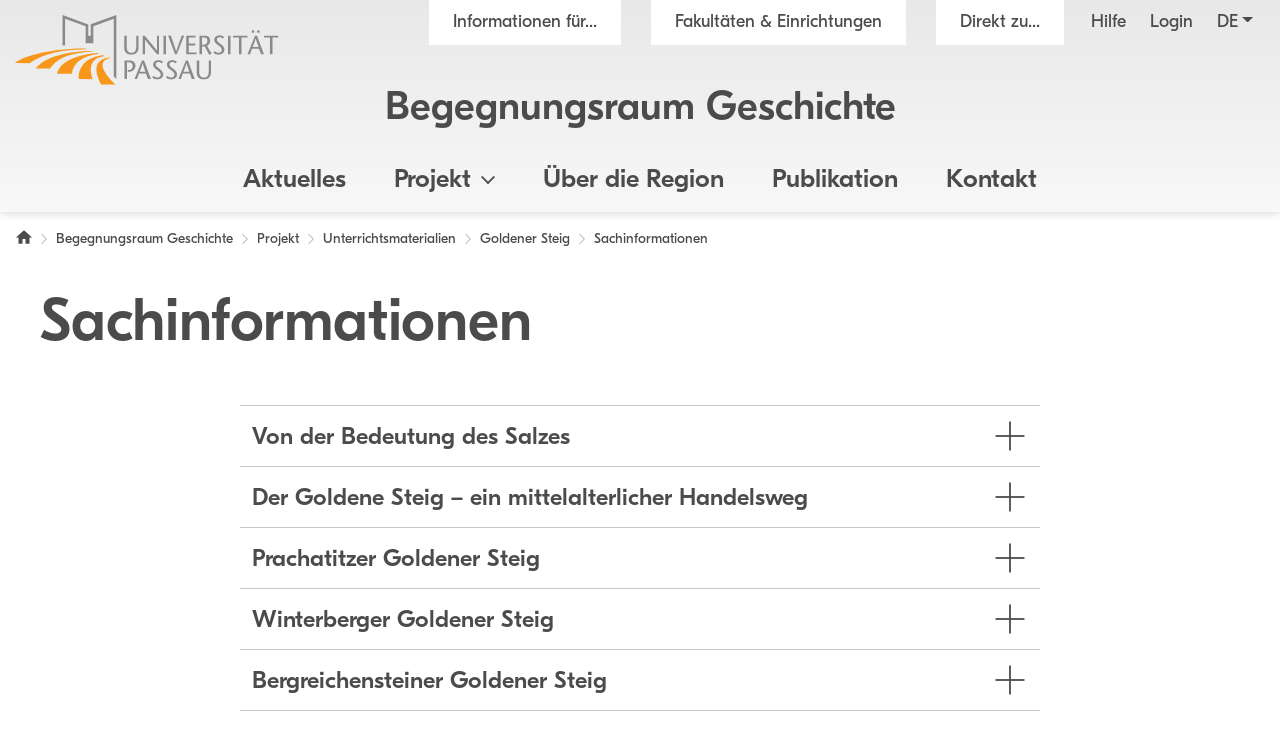

--- FILE ---
content_type: text/html; charset=utf8
request_url: https://www.begegnungsraum-geschichte.uni-passau.de/unterrichtsmaterialien/goldener-steig/sachinformationen/
body_size: 15878
content:
<!DOCTYPE html>
<html lang="de">
<head>

<meta charset="utf-8">
<!-- 
	This website is powered by TYPO3 - inspiring people to share!
	TYPO3 is a free open source Content Management Framework initially created by Kasper Skaarhoj and licensed under GNU/GPL.
	TYPO3 is copyright 1998-2026 of Kasper Skaarhoj. Extensions are copyright of their respective owners.
	Information and contribution at https://typo3.org/
-->

<base href="https://www.begegnungsraum-geschichte.uni-passau.de/">

<title>Sachinformationen - Universit&auml;t Passau</title>
<meta name="generator" content="TYPO3 CMS">
<meta name="viewport" content="width=device-width, initial-scale=1">
<meta name="referrer" content="strict-origin-when-cross-origin">
<meta property="og:image" content="https://www.uni-passau.de/typo3conf/ext/mattgold_theme/Resources/Public/Img/og_preview.png">
<meta property="og:image:url" content="https://www.uni-passau.de/typo3conf/ext/mattgold_theme/Resources/Public/Img/og_preview.png">
<meta property="og:image:width" content="1200">
<meta property="og:image:height" content="630">
<meta name="twitter:card" content="summary">
<meta name="twitter:image" content="https://www.uni-passau.de/typo3conf/ext/mattgold_theme/Resources/Public/Img/og_preview.png">


<link rel="stylesheet" type="text/css" href="/typo3conf/ext/mattgold_theme/Resources/Public/Css/Libs.css?1704790631" media="all">
<link rel="stylesheet" type="text/css" href="/typo3conf/ext/mattgold_theme/Resources/Public/Css/Base.css?1726490036" media="all">
<link rel="stylesheet" type="text/css" href="/typo3conf/ext/mattgold_theme/Resources/Public/Css/Main.css?1768466863" media="all">






<!-- Matomo -->
    <script>
        var _paq = window._paq = window._paq || [];
        /* tracker methods like "setCustomDimension" should be called before "trackPageView" */
        _paq.push(['disableCookies']);
        _paq.push(['trackPageView']);
        _paq.push(['enableLinkTracking']);
        (function() {
        var u="//piwik.uni-passau.de/";
        _paq.push(['setTrackerUrl', u+'matomo.php']);
        _paq.push(['setSiteId', '22']);
        var d=document, g=d.createElement('script'), s=d.getElementsByTagName('script')[0];
        g.async=true; g.src=u+'matomo.js'; s.parentNode.insertBefore(g,s);
        })();
    </script>
    <!-- End Matomo Code -->


<link rel="canonical" href="https://www.begegnungsraum-geschichte.uni-passau.de/unterrichtsmaterialien/goldener-steig/sachinformationen">

<link rel="alternate" hreflang="de" href="https://www.begegnungsraum-geschichte.uni-passau.de/unterrichtsmaterialien/goldener-steig/sachinformationen">
<link rel="alternate" hreflang="cs" href="https://www.begegnungsraum-geschichte.uni-passau.de/cz/materialy-pro-vyuku/zlata-stezka/fakticke-informace">
<link rel="alternate" hreflang="x-default" href="https://www.begegnungsraum-geschichte.uni-passau.de/unterrichtsmaterialien/goldener-steig/sachinformationen">
</head>
<body id="page-8187" class="page-8187 pagelevel-4 language-0 backendlayout-upadefault layout-1 has-orga-title" data-pageuid="8187">

<div class="upa_spinner_wrapper">
    <div class="upa_spinner_inner">
        <div class="upa_spinner"></div>
    </div>
</div>
<style>
.upa_spinner_wrapper {
    position: fixed;
    top: 0;
    right: 0;
    bottom: 0;
    left: 0;
    background-color: #fff;
    z-index: 1000;
    display: flex;
    align-items: center;
    justify-content: center;
}

.upa_spinner_inner {
    animation: fadeIn 2s;
}

.upa_spinner {
    pointer-events: none;
    width: 80px;
    height: 80px;
    border: 10px solid transparent;
    border-color: #eeeeee;
    border-top-color: #ff8800;
    border-radius: 50%;
    animation: upaspinneranimation 2s linear infinite;
}

@keyframes upaspinneranimation {
    100% {
        transform: rotate(360deg)
    }
}

@keyframes fadeIn {
    0% {
        opacity: 0;
    }

    90% {
        opacity: 0;
    }

    100% {
        opacity: 1;
    }
}
</style>


        
    
<div class="upa_targetgroups upa_top_menu" style="visibility: hidden;">
    <div class="upa_targetgroups_header upa_top_menu_header">
        <h2 class="upa_targetgroups_header_main">Informationen f&uuml;r...</h2>
        <div class="upa_targetgroups_header_close upa_top_menu_close"></div>
    </div>
    <div class="upa_targetgroups_body upa_top_menu_body">
        <div class="upa_targetgroups_body_inner upa_top_menu_body_inner">
            <h2 class="d-none d-xl-block">Informationen f&uuml;r...</h2>
            <div class="upa_top_menu_line d-none d-xl-block"></div>
            <div class="upa_targetgroups_wrapper">
                <a href="https://www.uni-passau.de/studierende">
                    <img class="img-fluid" src="/typo3conf/ext/mattgold_theme/Resources/Public/Icons/Targetgroups/current_students.svg" width="80" height="80" alt="">
                    <h3><span>Studierende</span></h3>
                </a>
                <a href="https://www.uni-passau.de/studieninteressierte">
                    <img class="img-fluid" src="/typo3conf/ext/mattgold_theme/Resources/Public/Icons/Targetgroups/prospective_students.svg" width="80" height="80" alt="">
                    <h3><span>Studien&shy;interessierte</span></h3>
                </a>
                <a href="https://www.uni-passau.de/wissenschaftler">
                    <img class="img-fluid" src="/typo3conf/ext/mattgold_theme/Resources/Public/Icons/Targetgroups/academics.svg" width="80" height="49" alt="">
                    <h3><span>Wissen&shy;schaftler&shy;innen und Wissen&shy;schaftler</span></h3>
                </a>
                <a href="https://www.uni-passau.de/wissenschaftlicher-nachwuchs">
                    <img class="img-fluid" src="/typo3conf/ext/mattgold_theme/Resources/Public/Icons/Targetgroups/early_career_researchers.svg" width="80" height="79" alt="">
                    <h3><span>Nachwuchs&shy;f&ouml;rderung</span></h3>
                </a>
                <a href="https://www.uni-passau.de/unternehmen">
                    <img class="img-fluid" src="/typo3conf/ext/mattgold_theme/Resources/Public/Icons/Targetgroups/businesses.svg" width="80" height="49" alt="">
                    <h3><span>Unternehmen</span></h3>
                </a>
                <a href="https://www.uni-passau.de/alumni-foerderer-freunde">
                    <img class="img-fluid" src="/typo3conf/ext/mattgold_theme/Resources/Public/Icons/Targetgroups/alumni_and_friends.svg" width="80" height="56" alt="">
                    <h3><span>Netzwerke</span></h3>
                </a>
                
                    <a href="https://www.uni-passau.de/schueler-schulen">
                        <img class="img-fluid" src="/typo3conf/ext/mattgold_theme/Resources/Public/Icons/Targetgroups/pupils_and_teacher.svg" width="80" height="57" alt="">
                        <h3><span>Sch&uuml;lerinnen, Sch&uuml;ler und Lehrkr&auml;fte</span></h3>
                    </a>
                
                <a href="https://www.uni-passau.de/beschaeftigte">
                    <img class="img-fluid" src="/typo3conf/ext/mattgold_theme/Resources/Public/Icons/Targetgroups/staff.svg" width="80" height="85" alt="">
                    <h3><span>Besch&auml;ftigte</span></h3>
                </a>
                <a href="https://www.uni-passau.de/presse">
                    <img class="img-fluid" src="/typo3conf/ext/mattgold_theme/Resources/Public/Icons/Targetgroups/media_representatives.svg" width="80" height="82" alt="">
                    <h3><span>Presse</span></h3>
                </a>
                <div class="upa_clear"></div>
            </div>
        </div>
    </div>
</div>
<div class="upa_facilities upa_top_menu" style="visibility: hidden;">
    <div class="upa_facilities_header upa_top_menu_header">
        <div class="upa_facilities_header_back"></div>
        <h2 class="upa_facilities_header_main">Fakult&auml;ten &amp; Einrichtungen</h2>
        <h2 class="upa_facilities_header_a">Verwaltung</h2>
        <h2 class="upa_facilities_header_b">Zentrale Einrichtungen</h2>
        <div class="upa_facilities_header_close upa_top_menu_close"></div>
    </div>
    <div class="upa_facilities_body upa_top_menu_body">
        <div class="upa_facilities_body_inner upa_top_menu_body_inner">
            <h2 class="d-none d-xl-block">Fakult&auml;ten</h2>
            <div class="upa_facilities_entry_wrapper">
                
    <a href="https://www.jura.uni-passau.de/" class="upa_facilities_entry">
        
        <div class="upa_facilities_entry_image_wrapper">
            <img loading="lazy" class="img-fluid d-block d-xl-none" alt="Juristische Fakult&auml;t" src="/typo3temp/assets/_processed_/1/4/csm_jura_bbf2aa042e.jpg" width="80" height="50">
            <img loading="lazy" class="img-fluid d-none d-xl-block" alt="Juristische Fakult&auml;t" src="/typo3temp/assets/_processed_/1/4/csm_jura_1007acbeb0.jpg" width="400" height="225">
        </div>
        <h3>Juristische Fakult&auml;t</h3>
    </a>

                
    <a href="https://www.sobi.uni-passau.de/" class="upa_facilities_entry">
        
        <div class="upa_facilities_entry_image_wrapper">
            <img loading="lazy" class="img-fluid d-block d-xl-none" alt="Sozial- und Bildungs&shy;wissen&shy;schaft&shy;liche Fakult&auml;t" src="/typo3temp/assets/_processed_/f/6/csm_sobi_f12680350e.jpg" width="80" height="50">
            <img loading="lazy" class="img-fluid d-none d-xl-block" alt="Sozial- und Bildungs&shy;wissen&shy;schaft&shy;liche Fakult&auml;t" src="/typo3temp/assets/_processed_/f/6/csm_sobi_611dcbcff6.jpg" width="400" height="225">
        </div>
        <h3>Sozial- und Bildungs&shy;wissen&shy;schaft&shy;liche Fakult&auml;t</h3>
    </a>

                
    <a href="https://www.geku.uni-passau.de/" class="upa_facilities_entry">
        
        <div class="upa_facilities_entry_image_wrapper">
            <img loading="lazy" class="img-fluid d-block d-xl-none" alt="Geistes- und Kultur&shy;wissen&shy;schaft&shy;liche Fakult&auml;t" src="/typo3temp/assets/_processed_/1/a/csm_geku_7437df6902.jpg" width="80" height="50">
            <img loading="lazy" class="img-fluid d-none d-xl-block" alt="Geistes- und Kultur&shy;wissen&shy;schaft&shy;liche Fakult&auml;t" src="/typo3temp/assets/_processed_/1/a/csm_geku_2061d5bfb5.jpg" width="400" height="225">
        </div>
        <h3>Geistes- und Kultur&shy;wissen&shy;schaft&shy;liche Fakult&auml;t</h3>
    </a>

                
    <a href="https://www.wiwi.uni-passau.de/" class="upa_facilities_entry">
        
        <div class="upa_facilities_entry_image_wrapper">
            <img loading="lazy" class="img-fluid d-block d-xl-none" alt="Wirtschafts&shy;wissen&shy;schaft&shy;liche Fakult&auml;t" src="/typo3temp/assets/_processed_/c/8/csm_wiwi_e4038ca476.jpg" width="80" height="50">
            <img loading="lazy" class="img-fluid d-none d-xl-block" alt="Wirtschafts&shy;wissen&shy;schaft&shy;liche Fakult&auml;t" src="/typo3temp/assets/_processed_/c/8/csm_wiwi_9a02258d9f.jpg" width="400" height="225">
        </div>
        <h3>Wirtschafts&shy;wissen&shy;schaft&shy;liche Fakult&auml;t</h3>
    </a>

                
    <a href="https://www.fim.uni-passau.de/" class="upa_facilities_entry">
        
        <div class="upa_facilities_entry_image_wrapper">
            <img loading="lazy" class="img-fluid d-block d-xl-none" alt="Fakult&auml;t f&uuml;r Informatik und Mathematik" src="/typo3temp/assets/_processed_/1/d/csm_fim_de4762d71e.jpg" width="80" height="50">
            <img loading="lazy" class="img-fluid d-none d-xl-block" alt="Fakult&auml;t f&uuml;r Informatik und Mathematik" src="/typo3temp/assets/_processed_/1/d/csm_fim_3e544032d4.jpg" width="400" height="225">
        </div>
        <h3>Fakult&auml;t f&uuml;r Informatik und Mathematik</h3>
    </a>

                <div class="upa_clear"></div>
            </div>
            <div class="upa_top_menu_line d-none d-xl-block"></div>
            <div class="row g-0 d-none d-xl-flex">
                
                <div class="col-12">
                    <h2>Zentrale Einrichtungen</h2>
                    <ul>
                        
                            <li><a href="https://www.graduiertenzentrum.uni-passau.de/">Graduiertenzentrum</a></li>
                        
                            <li><a href="https://www.picais.uni-passau.de/">PICAIS</a></li>
                        
                            <li><a href="https://www.sportzentrum.uni-passau.de/">Sportzentrum</a></li>
                        
                            <li><a href="https://www.sprachenzentrum.uni-passau.de/">Sprachenzentrum</a></li>
                        
                            <li><a href="https://www.ub.uni-passau.de/">Universit&auml;tsbibliothek</a></li>
                        
                            <li><a href="https://www.zim.uni-passau.de/">ZIM</a></li>
                        
                            <li><a href="https://www.zlf.uni-passau.de/">ZLF</a></li>
                        
                    </ul>
                </div>
            </div>
            
            <div class="upa_top_menu_button upa_facilities_show_b d-block d-xl-none">
                Zentrale Einrichtungen
            </div>
        </div>
    </div>
    <div class="upa_facilities_body_a d-block d-xl-none">
        <div class="upa_facilities_body_inner">
            <ul>
                
                    <li><a href="https://www.uni-passau.de/universitaet/einrichtungen/geschaeftsstelle-forschung-und-wissenschaftlicher-nachwuchs">Gesch&auml;ftsstelle Forschung</a></li>
                
                    <li><a href="https://www.uni-passau.de/universitaet/einrichtungen/stabsstelle-arbeitssicherheit">Stabsstelle Arbeitssicherheit</a></li>
                
                    <li><a href="https://www.uni-passau.de/universitaet/einrichtungen/stabsstelle-diversity-und-gleichstellung">Stabsstelle Diversity und Gleichstellung</a></li>
                
                    <li><a href="https://www.uni-passau.de/universitaet/einrichtungen/stabsstelle-klimaschutz">Stabsstelle Klimaschutz</a></li>
                
                    <li><a href="https://www.uni-passau.de/universitaet/einrichtungen/stabsstelle-kompetenzentwicklung-in-studium-und-lehre-ksl">Stabsstelle Kompetenz&shy;entwicklung in Studium und Lehre</a></li>
                
                    <li><a href="https://www.uni-passau.de/universitaet/einrichtungen/stabsstelle-prozessmanagement">Stabsstelle Prozessmanagement</a></li>
                
                    <li><a href="https://www.uni-passau.de/universitaet/einrichtungen/geschaeftsstelle-digitalverbund-bayern">Gesch&auml;ftsstelle Digitalverbund Bayern</a></li>
                
                    <li><a href="https://www.uni-passau.de/verwaltung/entwicklung-der-universitaetsverwaltung">Entwicklung der Universit&auml;tsverwaltung</a></li>
                
                    <li><a href="https://www.uni-passau.de/verwaltung/universitaetssteuerung">Universit&auml;tssteuerung</a></li>
                
                    <li><a href="https://www.uni-passau.de/verwaltung/kommunikation-und-marketing">Kommunikation und Marketing</a></li>
                
                    <li><a href="https://www.uni-passau.de/verwaltung/abteilung-iii-forschungsservices">Forschungsf&ouml;rderung</a></li>
                
                    <li><a href="https://www.uni-passau.de/verwaltung/abteilung-iv-transfer-und-qualifizierung">Transfer und Qualifizierung</a></li>
                
                    <li><a href="https://www.uni-passau.de/verwaltung/studierenden-und-rechtsangelegenheiten">Studierenden- und Rechtsangelegenheiten</a></li>
                
                    <li><a href="https://www.uni-passau.de/verwaltung/internationales-und-studierendenservice">Internationales und Studierendenservice</a></li>
                
                    <li><a href="https://www.uni-passau.de/verwaltung/finanzen">Finanzen</a></li>
                
                    <li><a href="https://www.uni-passau.de/verwaltung/personal">Personal</a></li>
                
                    <li><a href="https://www.uni-passau.de/verwaltung/facility-management">Facility Management</a></li>
                
            </ul>
        </div>
    </div>
    <div class="upa_facilities_body_b d-block d-xl-none">
        <div class="upa_facilities_body_inner">
            <ul>
                
                    <li><a href="https://www.graduiertenzentrum.uni-passau.de/">Graduiertenzentrum</a></li>
                
                    <li><a href="https://www.picais.uni-passau.de/">PICAIS</a></li>
                
                    <li><a href="https://www.sportzentrum.uni-passau.de/">Sportzentrum</a></li>
                
                    <li><a href="https://www.sprachenzentrum.uni-passau.de/">Sprachenzentrum</a></li>
                
                    <li><a href="https://www.ub.uni-passau.de/">Universit&auml;tsbibliothek</a></li>
                
                    <li><a href="https://www.zim.uni-passau.de/">ZIM</a></li>
                
                    <li><a href="https://www.zlf.uni-passau.de/">ZLF</a></li>
                
            </ul>
        </div>
    </div>
</div>



    

    

    
        
    

    

    

    

    

    

    

    

    

    

    

    

    

    

    



    <div class="upa_mobile_nav_background"></div>
    <div class="upa_mobile_nav upa_top_menu" style="visibility: hidden;">
        <div class="upa_mobile_nav_header upa_top_menu_header">
            <h2 class="upa_mobile_nav_header_main"><a href="#"><span>Heading</span></a></h2>
            <div class="upa_mobile_nav_header_close upa_top_menu_close"></div>
        </div>
        <div class="upa_mobile_nav_body upa_top_menu_body">
            <div class="upa_mobile_nav_body_inner upa_top_menu_body_inner">
                
                <div class="upa_mobile_nav_url" data-url="https://www.begegnungsraum-geschichte.uni-passau.de/unterrichtsmaterialien/goldener-steig/sachinformationen?no_cache=1&amp;tx_mattgoldtheme_ajax%5Baction%5D=menu&amp;tx_mattgoldtheme_ajax%5Bcontroller%5D=Ajax&amp;tx_mattgoldtheme_ajax%5Blanguage%5D=0&amp;tx_mattgoldtheme_ajax%5BpageUid%5D=8187&amp;tx_mattgoldtheme_ajax%5BpageUidRoot%5D=7992&amp;type=20231213&amp;cHash=7af79b3acca4c972010161522e1fa46c"></div>
                <div class="upa_mobile_nav_entries">
                    
                </div>
                <div class="upa_top_menu_button upa_targetgroup_menu">
                    Informationen f&uuml;r...
                </div>
                <div class="upa_top_menu_button upa_facilities_menu">
                    Fakult&auml;ten &amp; Einrichtungen
                </div>
            </div>
        </div>
    </div>

<div class="upa_header">
    <div class="upa_header_topbar">
        <a href="https://www.hilfe.uni-passau.de/login/login-digitaler-campus" class="upa_header_login_link">
            Login
        </a>
        <div class="dropdown dropdown-center upa_quicklink_menu_mobile">
            <span class="dropdown-toggle" data-bs-toggle="dropdown" aria-expanded="false" data-bs-offset="0,10">Direkt zu...</span>
            <ul class="dropdown-menu">
                
                    <li><a class="dropdown-item" href="https://www.uni-passau.de/bewerbung-einschreibung">Bewerbung und Einschreibung</a></li>
                
                    <li><a class="dropdown-item" href="https://www.uni-passau.de/studienangebot/studiengaenge">Studienangebot</a></li>
                
                    <li><a class="dropdown-item" href="https://www.uni-passau.de/studienberatung">Studienberatung</a></li>
                
                    <li><a class="dropdown-item" href="https://www.uni-passau.de/studium/studienangebot/vorlesungsverzeichnis">Vorlesungsverzeichnis</a></li>
                
                    <li><a class="dropdown-item" href="https://www.uni-passau.de/auslandsamt">Auslandsamt</a></li>
                
                    <li><a class="dropdown-item" href="https://www.uni-passau.de/zkk">Karriere und Kompetenzen</a></li>
                
                    <li><a class="dropdown-item" href="https://www.uni-passau.de/pruefungssekretariat">Pr&uuml;fungssekretariat</a></li>
                
                    <li><a class="dropdown-item" href="https://www.graduiertenzentrum.uni-passau.de/">Graduiertenzentrum</a></li>
                
                    <li><a class="dropdown-item" href="https://stwno.de/de/">Studierendenwerk</a></li>
                
                    <li><a class="dropdown-item" href="https://www.ub.uni-passau.de/">Universit&auml;tsbibliothek</a></li>
                
            </ul>
        </div>
        <div class="dropdown upa_language_menu_mobile">
            
                
                    
                
            
                
            
                
            
                
            
                
            
                
            
                
            
                
            
                
            
                
            
                
            
                
            
                
            
                
            
                
            
                
            
                
            
            <span class="dropdown-toggle " data-bs-toggle="dropdown" aria-expanded="false" data-bs-offset="5,10">de</span>
            <ul class="dropdown-menu">
                
                    
                
                    
                
                    
                        <li>
                            <a class="dropdown-item" href="/cz/materialy-pro-vyuku/zlata-stezka/fakticke-informace" hreflang="cs" title="Tschechisch">cs</a>
                        </li>
                    
                
                    
                
                    
                
                    
                
                    
                
                    
                
                    
                
                    
                
                    
                
                    
                
                    
                
                    
                
                    
                
                    
                
                    
                
            </ul>
        </div>
    </div>
    <div class="upa_header_inner">
        
        
        <a href="https://www.uni-passau.de/" class="upa_logo_short_link">
            <img class="upa_logo_short" alt="Logo der Universit&auml;t Passau" src="/typo3conf/ext/mattgold_theme/Resources/Public/Img/logo_short.svg" width="59" height="40">
        </a>
        <div class="row g-0">
            <div class="col-6 col-xl-12">
                <div class="upa_header_inner_top">
                    <div class="upa_header_inner_top_inner">
                        <a href="https://www.uni-passau.de/" class="upa_logo_link">
                            
                                    <img class="upa_logo" alt="Logo der Universit&auml;t Passau" src="/typo3conf/ext/mattgold_theme/Resources/Public/Img/logo.svg" width="563" height="149">
                                
                        </a>
                        <div class="upa_meta_menu">
                            <span class="upa_targetgroup_menu">
                                Informationen f&uuml;r...
                            </span>
                            <span class="upa_facilities_menu">
                                Fakult&auml;ten &amp; Einrichtungen
                            </span>
                            <div class="dropdown upa_quicklink_menu_desktop">
                                <span class="dropdown-toggle" data-bs-toggle="dropdown" aria-expanded="false">Direkt zu...</span>
                                <ul class="dropdown-menu">
                                    
                                        <li><a class="dropdown-item" href="https://www.uni-passau.de/bewerbung-einschreibung">Bewerbung und Einschreibung</a></li>
                                    
                                        <li><a class="dropdown-item" href="https://www.uni-passau.de/studienangebot/studiengaenge">Studienangebot</a></li>
                                    
                                        <li><a class="dropdown-item" href="https://www.uni-passau.de/studienberatung">Studienberatung</a></li>
                                    
                                        <li><a class="dropdown-item" href="https://www.uni-passau.de/studium/studienangebot/vorlesungsverzeichnis">Vorlesungsverzeichnis</a></li>
                                    
                                        <li><a class="dropdown-item" href="https://www.uni-passau.de/auslandsamt">Auslandsamt</a></li>
                                    
                                        <li><a class="dropdown-item" href="https://www.uni-passau.de/zkk">Karriere und Kompetenzen</a></li>
                                    
                                        <li><a class="dropdown-item" href="https://www.uni-passau.de/pruefungssekretariat">Pr&uuml;fungssekretariat</a></li>
                                    
                                        <li><a class="dropdown-item" href="https://www.graduiertenzentrum.uni-passau.de/">Graduiertenzentrum</a></li>
                                    
                                        <li><a class="dropdown-item" href="https://stwno.de/de/">Studierendenwerk</a></li>
                                    
                                        <li><a class="dropdown-item" href="https://www.ub.uni-passau.de/">Universit&auml;tsbibliothek</a></li>
                                    
                                </ul>
                            </div>
                            <a href="https://www.hilfe.uni-passau.de/" class="upa_meta_menu_link">
                                Hilfe
                            </a>
                            <a href="https://www.hilfe.uni-passau.de/login/login-digitaler-campus" class="upa_meta_menu_link">
                                Login
                            </a>
                            <div class="dropdown upa_language_menu_desktop">
                                
                                    
                                        
                                    
                                
                                    
                                
                                    
                                
                                    
                                
                                    
                                
                                    
                                
                                    
                                
                                    
                                
                                    
                                
                                    
                                
                                    
                                
                                    
                                
                                    
                                
                                    
                                
                                    
                                
                                    
                                
                                    
                                
                                <span class="dropdown-toggle " data-bs-toggle="dropdown" aria-expanded="false">de</span>
                                <ul class="dropdown-menu">
                                    
                                        
                                    
                                        
                                    
                                        
                                            <li>
                                                <a class="dropdown-item" href="/cz/materialy-pro-vyuku/zlata-stezka/fakticke-informace" hreflang="cs" title="Tschechisch">cs</a>
                                            </li>
                                        
                                    
                                        
                                    
                                        
                                    
                                        
                                    
                                        
                                    
                                        
                                    
                                        
                                    
                                        
                                    
                                        
                                    
                                        
                                    
                                        
                                    
                                        
                                    
                                        
                                    
                                        
                                    
                                        
                                    
                                </ul>
                            </div>
                        </div>
                        
                            
                                    
                                
                            <div class="upa_orga_title ">
                                <a href="/">Begegnungsraum Geschichte</a>
                            </div>
                        
                        
                        
                        
                        
                        
                        
                        
                        
                    </div>
                </div>
            </div>
            <div class="col-6 d-xl-none text-right">
                <div class="upa_burger_wrapper">
                    <div class="upa_burger">
                        <div class="upa_burger_stripe"></div>
                        <div class="upa_burger_stripe"></div>
                        <div class="upa_burger_stripe"></div>
                    </div>
                </div>
            </div>
        </div>
        
                <div class="d-none d-xl-block">
                    <div class="row g-0">
                        <div class="col-12">
                            <nav class="navbar navbar-expand-xl upa_main_nav_desktop">
                                <div class="container-fluid">
                                    <div class="collapse navbar-collapse upa_main_nav_inner">
                                        <ul class="upa_navbar">
                                            
                                            
                                            
                                            
                                                    
                                                
                                            
                                                
                                                
                                                
                                                
                                                    
                                                            <li class="upa_navbar_item">
                                                                <a href="/aktuelles">Aktuelles</a>
                                                            </li>
                                                        
                                                
                                            
                                                
                                                
                                                
                                                
                                                    
                                                            <li class="upa_navbar_item upa_navbar_item_has_dropdown">
                                                                <a href="#">Projekt<span class="upa_navbar_item_caret"></span></a>
                                                                
                                                                <ul class="upa_navbar_dropdown">
                                                                    
                                                                    
                                                                        <li class="upa_navbar_dropdown_item">
                                                                            
                                                                            
                                                                            <a href="/ueber-das-projekt">&Uuml;ber das Projekt</a>
                                                                        </li>
                                                                    
                                                                        <li class="upa_navbar_dropdown_item">
                                                                            
                                                                            
                                                                            <a href="/schuelerbegegnungen">Sch&uuml;lerbegegnungen</a>
                                                                        </li>
                                                                    
                                                                        <li class="upa_navbar_dropdown_item">
                                                                            
                                                                            
                                                                            <a href="/studierendenbegegnung">Studierendenbegegnung</a>
                                                                        </li>
                                                                    
                                                                        <li class="upa_navbar_dropdown_item">
                                                                            
                                                                            
                                                                            <a href="/multimediale-seminare-fuer-studierende">Multimediale Seminare f&uuml;r Studierende</a>
                                                                        </li>
                                                                    
                                                                        <li class="upa_navbar_dropdown_item">
                                                                            
                                                                            
                                                                            <a href="/lehrerfortbildungen">Lehrerfortbildungen</a>
                                                                        </li>
                                                                    
                                                                        <li class="upa_navbar_dropdown_item">
                                                                            
                                                                            
                                                                            <a href="/unterrichtsmaterialien">Unterrichtsmaterialien</a>
                                                                        </li>
                                                                    
                                                                        <li class="upa_navbar_dropdown_item">
                                                                            
                                                                            
                                                                            <a href="/museumspaedagogische-programme">Museumsp&auml;dagogische Programme</a>
                                                                        </li>
                                                                    
                                                                        <li class="upa_navbar_dropdown_item">
                                                                            
                                                                            
                                                                            <a href="/schulsysteme">Schulsysteme</a>
                                                                        </li>
                                                                    
                                                                        <li class="upa_navbar_dropdown_item">
                                                                            
                                                                            
                                                                            <a href="/literatur-und-quellen">Literatur und Quellen</a>
                                                                        </li>
                                                                    
                                                                </ul>
                                                            </li>
                                                        
                                                
                                            
                                                
                                                
                                                
                                                
                                                    
                                                            <li class="upa_navbar_item">
                                                                <a href="/ueber-die-region">&Uuml;ber die Region</a>
                                                            </li>
                                                        
                                                
                                            
                                                
                                                
                                                
                                                
                                                    
                                                            <li class="upa_navbar_item">
                                                                <a href="/online-publikation">Publikation</a>
                                                            </li>
                                                        
                                                
                                            
                                                
                                                
                                                
                                                
                                                    
                                                            <li class="upa_navbar_item">
                                                                <a href="/kontakt">Kontakt</a>
                                                            </li>
                                                        
                                                
                                            
                                        </ul>
                                    </div>
                                </div>
                            </nav>
                        </div>
                    </div>
                </div>
            
    </div>
    
        <div class="upa_orga_title_mobile">
            <div class="upa_orga_title_mobile_inner"><a href="/">Begegnungsraum Geschichte</a></div>
        </div>
    
    
    
    
    
    
    
    
    
</div>





        <div class="upa_main_content" data-tstamp="1390496233">
            
            
            
            
            
            
            
            
            
                
<div class="upa_breadcrumb">
    <nav aria-label="Brotkr&uuml;melnavigation">
        <ol class="breadcrumb">
            
                
                    
                
            
                
            
                
            
                
            
                
            
            
            
            
            
                
                
                
                    
                
                
                    
                        <li class="breadcrumb-item">
                            <a href="https://www.uni-passau.de/">
                                <span class="upa_breadcrumb_home">
                                    <span class="visually-hidden">
                                        Universit&auml;t Passau
                                    </span>
                                </span>
                            </a>
                        </li>
                        
                    
                    
                    
                        
                                <li class="breadcrumb-item"><a href="/"><span>Begegnungsraum Geschichte</span></a></li>
                            
                    
                    
                
            
                
                
                
                
                    
                    
                    
                        
                                <li class="breadcrumb-item"><a href="/ueber-das-projekt"><span>Projekt</span></a></li>
                            
                    
                    
                
            
                
                
                
                
                    
                    
                    
                        
                                <li class="breadcrumb-item"><a href="/unterrichtsmaterialien"><span>Unterrichtsmaterialien</span></a></li>
                            
                    
                    
                
            
                
                
                
                
                    
                    
                    
                        
                                <li class="breadcrumb-item"><a href="/unterrichtsmaterialien/goldener-steig"><span>Goldener Steig</span></a></li>
                            
                    
                    
                
            
                
                
                
                
                    
                    
                    
                        
                                <li class="breadcrumb-item active" aria-current="page"><span>Sachinformationen</span></li>
                            
                    
                    
                
            
            
            
        </ol>
    </nav>
</div>


                
                
                    
<div class="upa_main_title">
    
            <h1 class="hideGlossary">Sachinformationen</h1>
        
</div>


                
            
            <div class="row g-0">
                <div class="col-12">
                    
                    
                            
                                    <!--DMAILER_SECTION_BOUNDARY_-->

    
            
            
            
            
            
            
            
            
            
            
            
            
            
                
            
            
            
            
            
            
            
            
            
            
            
            
            
            
            
            
            
            
            
            
            
            
            
            
            
            
            
            
            
            
                    
                            
                            
                                
                            
                            
                            
                            
                            <div id="c332678" class="frame frame-default frame-type-gridelements_pi1  frame-type-gridelements_pi1-3 frame-layout-    upa-has-tstamp" data-tstamp="1644919921">
                                <div class="upa_frame_inner">
                                    
                                    
                                        



                                    
                                    
                                    

    
    

        
    
<div class="accordion" id="collapse332678">
    <div class="accordion-item">
        
                <h2 class="accordion-header">
                    
    <button class="accordion-button collapsed" type="button" data-bs-toggle="collapse" data-bs-target="#collapse332678_1" aria-expanded="false" aria-controls="collapse332678_1">
        <span>Von der Bedeutung des Salzes</span>
    </button>

                </h2>
            
        <div id="collapse332678_1" class="accordion-collapse collapse" data-bs-parent="#collapse332678">
            <div class="accordion-body">
                <!--DMAILER_SECTION_BOUNDARY_-->

    
            
            
            
            
            
            
            
            
            
            
            
            
            
            
            
            
            
            
            
            
            
            
            
            
            
            
            
            
            
            
            
            
            
            
            
            
            
            
            
            
            
            
                    
                            
                            
                            
                            
                            
                            <div id="c26610" class="frame frame- frame-type-text   frame-layout-0    upa-has-tstamp" data-tstamp="1369737413">
                                <div class="upa_frame_inner">
                                    
                                    
                                        



                                    
                                    
                                        
                                            

    



                                        
                                    
                                    
    <div class="upa_bodytext">
        <div class="article"><p>T&auml;glich ben&ouml;tigt jeder Mensch mindestens f&uuml;nf bis sechs Gramm Salz, um den Wasserhaushalt seines K&ouml;rpers im Gleichgewicht zu halten, beispielsweise beim Schwitzen. Im Sp&auml;tmittelalter verbrauchte jeder Mensch durchschnittlich 16 kg Salz pro Jahr, etwa dreimal soviel wie ein Mensch heute. Salz spielte daher im Alltag der Menschen des Mittelalters eine viel bedeutendere Rolle als in der Gegenwart.
</p>
<p>Man ben&ouml;tigte es vor allem, um Lebensmittel haltbar zu machen, da es fr&uuml;her nicht m&ouml;glich war, Vorr&auml;te einzufrieren. <a href="http://#ca." class="upa_tooltip" data-bs-title="circa" data-bs-custom-class="upa_tooltip_style" data-bs-toggle="tooltip" data-bs-placement="top">ca.</a> 50-60% des Salzkonsums wurden im Mittelalter zur Konservierung von Lebensmitteln eingesetzt. Weitere Nutzungsm&ouml;glichkeiten von Salz sind: das Gerben von Tierh&auml;uten, die Metallherstellung, das Bierbrauen, die Papier- und Farbenproduktion und die Herstellung von Glas- und Tonwaren. Heute werden 9% des Salzverbrauchs f&uuml;r die Ern&auml;hrung, knapp 70% in der chemischen Industrie und der Rest f&uuml;r den Winterdienst auf glatten Stra&szlig;en genutzt.
</p>
<p>Salz war viele Jahrhunderte lang Mangelware und deshalb auch ein Machtinstrument der mittelalterlichen Herrscher und Politiker. Der Salzhandel und die entsprechenden Z&ouml;lle und Privilegien machten viele St&auml;dte reich. Andere Orte wurden erst wegen des Handels mit dem &bdquo;Wei&szlig;en Gold&ldquo; gegr&uuml;ndet. Salz war in Europa das erste Massengut, das in gro&szlig;em Stil gewonnen, gehandelt und verwaltet wurde. Bis in die Neuzeit war es Gegenstand der staatlichen Wirtschaftspolitik. Auch in der Geschichte anderer L&auml;nder der Welt war der Rohstoff Salz von heuer Bedeutung. Beispielsweise in Indien, dort unternahm Mahatma Gandhis im Jahre 1930 einen <a href="http://#sog." class="upa_tooltip" data-bs-title="sogenannt" data-bs-custom-class="upa_tooltip_style" data-bs-toggle="tooltip" data-bs-placement="top">sog.</a> Salzmarsch, um gegen das Salzmonopol der britischen Kolonialherren und f&uuml;r die indische Unabh&auml;ngigkeit zu demonstrieren.
</p>
<p>Als wichtiger Bestandteil des Alltags fand Salz seinen Einzug in die Volkskultur. Salz hatte seinen Platz in der Religion, in den Br&auml;uchen und Redensarten der Menschen, aber auch im Aberglauben. Salz galt als heilig. Brot und Salz waren nicht nur in Mitteleuropa ein Zeichen der Gastfreundschaft. Man sagte, dass eine Hausfrau, die Salz versch&uuml;ttet hatte, so viele Jahre vor der Himmelspforte warten m&uuml;sse wie sie Salzk&ouml;rner versch&uuml;ttet hatte. Oder, dass ein umgesto&szlig;enes Salzfass Streit bedeute. Man glaubte auch, das Salz Neugeborene oder Geb&auml;rende vor Hexen und b&ouml;sen Geistern sch&uuml;tzte.</p></div><div class="article"></div>
    </div>

                                    
                                        



                                    
                                    
                                        



                                    
                                </div>
                            </div>
                        
                
        


<!--DMAILER_SECTION_BOUNDARY_END-->
            </div>
        </div>
    </div>
</div>





                                    
                                        



                                    
                                    
                                        



                                    
                                </div>
                            </div>
                        
                
        


<!--DMAILER_SECTION_BOUNDARY_END-->
<!--DMAILER_SECTION_BOUNDARY_-->

    
            
            
            
            
            
            
            
            
            
            
            
            
            
                
            
            
            
            
            
            
            
            
            
            
            
            
            
            
            
            
            
            
            
            
            
            
            
            
            
            
            
            
            
            
                    
                            
                            
                                
                            
                            
                            
                            
                            <div id="c332680" class="frame frame-default frame-type-gridelements_pi1  frame-type-gridelements_pi1-3 frame-layout-    upa-has-tstamp" data-tstamp="1644919921">
                                <div class="upa_frame_inner">
                                    
                                    
                                        



                                    
                                    
                                    

    
    

        
    
<div class="accordion" id="collapse332680">
    <div class="accordion-item">
        
                <h2 class="accordion-header">
                    
    <button class="accordion-button collapsed" type="button" data-bs-toggle="collapse" data-bs-target="#collapse332680_1" aria-expanded="false" aria-controls="collapse332680_1">
        <span>Der Goldene Steig &ndash; ein mittelalterlicher Handelsweg</span>
    </button>

                </h2>
            
        <div id="collapse332680_1" class="accordion-collapse collapse" data-bs-parent="#collapse332680">
            <div class="accordion-body">
                <!--DMAILER_SECTION_BOUNDARY_-->

    
            
            
            
            
            
            
            
            
            
            
            
            
            
            
            
            
            
            
            
            
            
            
            
            
            
            
            
            
            
            
            
            
            
            
            
            
            
            
            
            
            
            
                    
                            
                            
                            
                            
                            
                            <div id="c28887" class="frame frame- frame-type-text   frame-layout-0    upa-has-tstamp" data-tstamp="1369737504">
                                <div class="upa_frame_inner">
                                    
                                    
                                        



                                    
                                    
                                        
                                            

    



                                        
                                    
                                    
    <div class="upa_bodytext">
        <p>Unter dem Begriff Goldener Steig versteht man das Wegesystem, dass seit dem fr&uuml;hen Mittelalter Passau mit B&ouml;hmen verband. Auf diesen Wegen transportierte man nicht nur Salz und andere Sachg&uuml;ter, sondern es fand auch ein Austausch von Gedanken, Erfahrungen und Kultur statt. In Kriegszeiten marschierten dort sogar Soldaten.
</p>
<p>In das unbesiedelte bewaldete Mittelgebirge an der Grenze B&ouml;hmens und des <a href="http://#sog." class="upa_tooltip" data-bs-title="sogenannt" data-bs-custom-class="upa_tooltip_style" data-bs-toggle="tooltip" data-bs-placement="top">sog.</a> Abteilands (das weltliche Herrschaftsgebiet des Klosters Niedernburg in Passau, das im fr&uuml;hen 13. Jahrhundert an die Passauer F&uuml;rstbisch&ouml;fe fiel) gelangten auf diesem Wegesystem Kolonisten. Diese gr&uuml;ndeten dort Siedlungen und St&auml;dte und pr&auml;gten den Charakter der Gegend nachhaltig. Der Handel entlang des Goldenen Steiges verwandelte den B&ouml;hmerwald in eine Kulturlandschaft.
</p>
<p>Das erste erhaltene Schriftdokument, das den Goldenen Steig betrifft, ist eine Schenkungsurkunde des sp&auml;teren Kaisers Heinrich II. vom 19. April 1010 an das Kloster Niedernburg. Gegenstand der Schenkung war &bdquo;der ganze b&ouml;hmische Zolls&ldquo;, womit nur die Mauteinnahmen am Goldenen Steig gemeint waren k&ouml;nnen. Die Verwendung des Namens Goldener Steig setzte sich jedoch erst zu Beginn des 16. Jahrhunderts durch, bis zu dieser Zeit nutzte man auch andere Bezeichnungen, zum Beispiel Prachatitzer Weg, B&ouml;hmischer Weg oder Salzweg. Den Beinamen &bdquo;Golden&ldquo; erhielt das Wegesystem angesichts der gro&szlig;en Gewinne, die durch den Handelsverkehr und die damit verbundenen Privilegien erzielt wurden. Eine andere Theorie geht davon aus, dass die Namensgebung mit der Goldgewinnung durch Goldwaschen im nahe gelegenen Bergreichenstein (<span lang="cz" xml:lang="cz">Ka&scaron;persk&eacute; Hory</span>) und den Fl&uuml;ssen Flanitz (<span lang="cz" xml:lang="cz">Blanice</span>), Wot(t)awa (<span lang="cz" xml:lang="cz">Otava</span>) und Wolinka (<span lang="cz" xml:lang="cz">Voly&#328;ka</span>) in Verbindung steht.
</p>
<p>Auf dem Goldenen Steig wurde vor allem Salz von Passau nach B&ouml;hmen transportiert. In den B&ouml;hmischen L&auml;ndern gab es keine ausreichenden Salzvorkommen und deshalb musste es aus dem Ausland eingef&uuml;hrt werden. Aus den Salzlagerst&auml;tten der Ostalpen, die sich &uuml;berwiegend im Einflussbereich des Erzbischofs von Salzburg befanden, gelangte das Salz auf Salzach und Inn per Schiff nach Passau. Von Passau nach B&ouml;hmen wurde es dann von Pferden, den <a href="http://#sog." class="upa_tooltip" data-bs-title="sogenannt" data-bs-custom-class="upa_tooltip_style" data-bs-toggle="tooltip" data-bs-placement="top">sog.</a> Saumpferden, weiter transportiert. Das Wort Saum bezeichnet die Traglast eines Tieres. Die M&auml;nner, die auf dem Goldenen Steig Handel betrieben und ihre Pferde auf dem Weg begleiteten, wurden S&auml;umer genannt.
</p>
<p>Allerdings wurde von Passau nach B&ouml;hmen nicht nur Salz eingef&uuml;hrt, sondern auch andere Waren wie zum Beispiel Erzeugnisse aus steirischen H&uuml;ttenwerken (Sensen, Hakenpfl&uuml;ge, Pflugscharen, Waffen, Eisen), Honig, Blei und Handelswaren aus Venedig (Leinen, Tuch, Papier, Glas, Spiegel, Baumwolle, Seife, Safran und weitere Gew&uuml;rze, S&uuml;dfr&uuml;chte, &Ouml;l, Wein, Salzheringe). In umgekehrter Richtung, von B&ouml;hmen nach Passau, wurden vor allem Getreide und Getreideprodukte (Malz, Bier, Branntwein aus Prachatitz) bef&ouml;rdert, aber auch Flachs, Erbsen, K&auml;se, Fische, Eier, Federn, Vieh, Schmalz, Butter, Talg zur Beleuchtung in der Grube oder Glas aus den Glash&uuml;tten des B&ouml;hmerwaldes.
</p>
<p>Die von B&ouml;hmen ausgehenden Hussitenkriege in der ersten H&auml;lfte des 15. Jahrhunderts beeintr&auml;chtigten den Saumverkehr auf dem Goldenen Steig betr&auml;chtlich, da das Begehen des Steigs in dieser Zeit nicht sehr sicher war. Die Region geriet in die Frontlinie zwischen den katholischen St&auml;dten Passau, Bergreichenstein und Winterberg und dem hussitischen Prachatitz. Nach Ende der Hussitischen Kriege stieg der Salzhandel jedoch wieder an und erlebte im 16. Jahrhundert eine Bl&uuml;tezeit.
</p>
<p>In der ersten H&auml;lfte des 17. Jahrhunderts kam es mit dem Drei&szlig;igj&auml;hrigen Krieg erneut zum R&uuml;ckgang des Handels auf dem Goldenen Steig. Anstelle exotischer Waren drangen die kaiserlich-&ouml;sterreichischen Truppen nach B&ouml;hmen ein. S&auml;umer und ihre Pferde wurden f&uuml;r milit&auml;rische Zwecke eingesetzt. Der Weg verwahrloste w&auml;hrend des Krieges so sehr, dass es nur unter Schwierigeiten m&ouml;glich war, ihn zu Fu&szlig; zu begehen. Das 17. Jahrhundert war au&szlig;erdem eine Zeit, in der Passau im Salzhandel Konkurrenz bekam. Man begann auf verschiedenen Routen, Salz &uuml;ber Bayern und &Ouml;sterreich nach B&ouml;hmen zu bringen. Den Schlussstrich unter den Salzhandel auf dem Goldenen Steig setzte ein Erlass Kaiser Josefs I. aus dem Jahr 1706, der die Einfuhr von Salz aus Bayern und Passau nach B&ouml;hmen verbot und nur die Einfuhr des &ouml;sterreichischen Salzes erlaubte.
</p>
<p>Das Wegesystem entwickelte sich im Laufe von Jahrhunderten: Es entstanden Abk&uuml;rzungen, Nebenwege und Schmugglerwege. Aber den Kern des Wegesystems bildeten immer die drei Hauptzweige des Goldenen Steiges mit Passau als Ausgangsort: Der &auml;lteste ist der Prachatitzer oder auch Unterer Goldener Steig &uuml;ber Waldkirchen und Wallern (<span lang="cz" xml:lang="cz">Volary</span>) nach Prachatitz (<span lang="cz" xml:lang="cz">Prachtice</span>), der Winterberger oder auch der Mittlere Steig &uuml;ber Freyung nach Winterberg (<span lang="cz" xml:lang="cz">Vimperk</span>) und der j&uuml;ngste, der Bergreichensteiner oder Obere Goldene Steig &uuml;ber Aussergefild (<span lang="cz" xml:lang="cz">Kvilda</span>) nach Bergreichenstein (<span lang="cz" xml:lang="cz">Ka&scaron;persk&eacute; Hory</span>).</p>
    </div>

                                    
                                        



                                    
                                    
                                        



                                    
                                </div>
                            </div>
                        
                
        


<!--DMAILER_SECTION_BOUNDARY_END-->
            </div>
        </div>
    </div>
</div>





                                    
                                        



                                    
                                    
                                        



                                    
                                </div>
                            </div>
                        
                
        


<!--DMAILER_SECTION_BOUNDARY_END-->
<!--DMAILER_SECTION_BOUNDARY_-->

    
            
            
            
            
            
            
            
            
            
            
            
            
            
                
            
            
            
            
            
            
            
            
            
            
            
            
            
            
            
            
            
            
            
            
            
            
            
            
            
            
            
            
            
            
                    
                            
                            
                                
                            
                            
                            
                            
                            <div id="c332682" class="frame frame-default frame-type-gridelements_pi1  frame-type-gridelements_pi1-3 frame-layout-    upa-has-tstamp" data-tstamp="1644919921">
                                <div class="upa_frame_inner">
                                    
                                    
                                        



                                    
                                    
                                    

    
    

        
    
<div class="accordion" id="collapse332682">
    <div class="accordion-item">
        
                <h2 class="accordion-header">
                    
    <button class="accordion-button collapsed" type="button" data-bs-toggle="collapse" data-bs-target="#collapse332682_1" aria-expanded="false" aria-controls="collapse332682_1">
        <span>Prachatitzer Goldener Steig</span>
    </button>

                </h2>
            
        <div id="collapse332682_1" class="accordion-collapse collapse" data-bs-parent="#collapse332682">
            <div class="accordion-body">
                <!--DMAILER_SECTION_BOUNDARY_-->

    
            
            
            
            
            
            
            
            
            
            
            
            
            
            
            
            
            
            
            
            
            
            
            
            
            
            
            
            
            
            
            
            
            
            
            
            
            
            
            
            
            
            
                    
                            
                            
                            
                            
                            
                            <div id="c28888" class="frame frame- frame-type-text   frame-layout-0    upa-has-tstamp" data-tstamp="1369737708">
                                <div class="upa_frame_inner">
                                    
                                    
                                        



                                    
                                    
                                        
                                            

    



                                        
                                    
                                    
    <div class="upa_bodytext">
        <p><strong>Streckenf&uuml;hrung</strong>: Passau &ndash; Ilzstadt &ndash; Grubweg &ndash; Salzweg &ndash; Leoprechting &ndash; Grossthannensteig &ndash; Salzgattern &ndash; Deching &ndash; Waldkirchen &ndash; Schiefweg &ndash; B&ouml;hmzwiesel &ndash; F&uuml;rholz &ndash; Grainet &ndash; Leopoldsreut &ndash; Bischofsreut &ndash; Marchh&auml;user &ndash; B&ouml;hmisch R&ouml;hren (<span lang="cz" xml:lang="cz">&#268;esk&eacute; &#381;leby</span>) &ndash; S&auml;umerbr&uuml;cke (<span lang="cz" xml:lang="cz">Soumarsk&yacute; most</span>) &ndash; Wallern (<span lang="cz" xml:lang="cz">Volary</span>) &ndash; Zunderschlag (<span lang="cz" xml:lang="cz">Cudrovice</span>) &ndash; Burg Gans (<span lang="cz" xml:lang="cz">hrad Hus</span>) &ndash; Albrechtschlag (<span lang="cz" xml:lang="cz">Albrechtovice</span>) &ndash; Perletschlag (<span lang="cz" xml:lang="cz">Perlovice</span>) &ndash; Prachatitz
</p>
<p>Der Prachatitzer Goldene Steig geh&ouml;rt zu den &auml;ltesten Handelswegen, die die B&ouml;hmischen L&auml;nder mit ihren Nachbarl&auml;ndern verbanden. Dieser Weg wurde vermutlich bereits in der Fr&uuml;hzeit benutzt, jedoch kann diese Theorie bislang nicht mit ausreichenden arch&auml;ologischen Funden belegt werde. Die historischen Anf&auml;nge des Weges gehen auf das Jahr 1010 zur&uuml;ck, als der sp&auml;tere r&ouml;mische Kaiser Heinrich II. dem Passauer Frauenkloster Niedernburg die bei der Nutzung des Weges von Passau an die b&ouml;hmische Grenze f&auml;llig werdende Maut schenkte. Einer Urkunde des b&ouml;hmischen K&ouml;nigs Vratislav II. aus dem Jahr 1088 sprach dem Wyschehrader Kapitel in Prag die Geb&uuml;hren f&uuml;r die Nutzung des Weges ab der Grenze bis nach Prachatitz zu. Diese beiden kirchlichen Institutionen verwalteten den Weg und den dort stattfindenden Handel w&auml;hrend des Fr&uuml;h- und Hochmittelalters.
</p>
<p>Urspr&uuml;nglich beendeten die S&auml;umerz&uuml;ge aus Passau ihren Weg im heutigen Alt-Prachatitz, bis aufgrund des bl&uuml;henden Handels zu Beginn des 14. Jahrhunderts das neue Prachatitz gegr&uuml;ndet wurde. Das 14. Jahrhundert ist einer der beiden Zeitr&auml;ume, in denen der Handel auf dem Goldenen Steig einen H&ouml;hepunkt erreichte. Diese Bl&uuml;tezeit wurde durch die Hussitenkriege unterbrochen, im Laufe derer Prachatitz zweimal niedergebrannt wurde und auch der Saumhandel auf dem Goldenen Steig gef&auml;hrlich wurde. Eine zweite Bl&uuml;tezeit des Handels auf dem Goldenen Steig l&auml;sst sich w&auml;hrend der Regentschaft der Rosenberger in Prachatitz verzeichnen. Die L&auml;ndereien von Prachatitz und Wallern fielen im Jahr 1501 an die Herren von Rosenberg, unter deren Herrschaft Prachatitz in die Riege der bedeutendsten St&auml;dte B&ouml;hmens aufstieg. In dieser Zeit passierten w&ouml;chentlich bis zu 1200 Pferde die Stadt und der Saumhandel war so ertragreich, dass ihm immer mehr Menschen im Haupterwerb nachgingen.
</p>
<p>Auf Grund des kaiserlichen Erlasses Josefs I. von 1706 wurde die Einfuhr von anderem au&szlig;er &ouml;sterreichischem Salz nach B&ouml;hmen verboten, wodurch die Habsburger das Monopol in diesem gewinnbringenden Handel erhielten. Nach B&ouml;hmen str&ouml;mte folglich weiterhin Salz aus dem &ouml;sterreichischen Gmunden, das &uuml;ber Linz und Budweis (<span lang="cz" xml:lang="cz">&#268;esk&eacute; Bud&#283;jovice</span>) weiter nach Prag gebracht wurde. Der Goldene Steig von Passau nach Prachatitz verlor an Bedeutung und der dortige Salzhandel erlosch allm&auml;hlich v&ouml;llig.
</p>
<p>Heute ist vom ehemaligen Handelsweg nur noch wenig zu sehen. Er blieb lediglich in Form von Landstrassen oder Waldwegen erhalten. In einigen Abschnitten kann der genaue Verlauf des Goldenen Steiges nicht mehr mit Sicherheit festlegt werden. An seine einstige Bedeutung erinnern heute vor allem noch Ortsnamen.</p>
    </div>

                                    
                                        



                                    
                                    
                                        



                                    
                                </div>
                            </div>
                        
                
        


<!--DMAILER_SECTION_BOUNDARY_END-->
            </div>
        </div>
    </div>
</div>





                                    
                                        



                                    
                                    
                                        



                                    
                                </div>
                            </div>
                        
                
        


<!--DMAILER_SECTION_BOUNDARY_END-->
<!--DMAILER_SECTION_BOUNDARY_-->

    
            
            
            
            
            
            
            
            
            
            
            
            
            
                
            
            
            
            
            
            
            
            
            
            
            
            
            
            
            
            
            
            
            
            
            
            
            
            
            
            
            
            
            
            
                    
                            
                            
                                
                            
                            
                            
                            
                            <div id="c332684" class="frame frame-default frame-type-gridelements_pi1  frame-type-gridelements_pi1-3 frame-layout-    upa-has-tstamp" data-tstamp="1644919921">
                                <div class="upa_frame_inner">
                                    
                                    
                                        



                                    
                                    
                                    

    
    

        
    
<div class="accordion" id="collapse332684">
    <div class="accordion-item">
        
                <h2 class="accordion-header">
                    
    <button class="accordion-button collapsed" type="button" data-bs-toggle="collapse" data-bs-target="#collapse332684_1" aria-expanded="false" aria-controls="collapse332684_1">
        <span>Winterberger Goldener Steig</span>
    </button>

                </h2>
            
        <div id="collapse332684_1" class="accordion-collapse collapse" data-bs-parent="#collapse332684">
            <div class="accordion-body">
                <!--DMAILER_SECTION_BOUNDARY_-->

    
            
            
            
            
            
            
            
            
            
            
            
            
            
            
            
            
            
            
            
            
            
            
            
            
            
            
            
            
            
            
            
            
            
            
            
            
            
            
            
            
            
            
                    
                            
                            
                            
                            
                            
                            <div id="c28889" class="frame frame- frame-type-text   frame-layout-0    upa-has-tstamp" data-tstamp="1369737649">
                                <div class="upa_frame_inner">
                                    
                                    
                                        



                                    
                                    
                                        
                                            

    



                                        
                                    
                                    
    <div class="upa_bodytext">
        <p><strong>Streckenf&uuml;hrung</strong>: Passau &ndash; Strasskirchen &ndash; R&ouml;hrnbach &ndash; Freyung &ndash; Kuschwarda (<span lang="cz" xml:lang="cz">Str&aacute;&#382;n&yacute;</span>) &ndash; Obermoldau (<span lang="cz" xml:lang="cz">Horn&iacute; Vltavice</span>) &ndash; Salzweg (<span lang="cz" xml:lang="cz">Soln&aacute; Lhota</span>) &ndash; Winterberg (<span lang="cz" xml:lang="cz">Vimperk</span>) [Wegalternative: Wotzmannsreut &ndash; Winkelbrunn &ndash; Hinterschmieding &ndash; Kuschwarda]
</p>
<p>Der Winterberger <a href="http://#bzw." class="upa_tooltip" data-bs-title="beziehungsweise" data-bs-custom-class="upa_tooltip_style" data-bs-toggle="tooltip" data-bs-placement="top">bzw.</a> mittlere Goldene Steig wurde erstmals im Jahre 1312 schriftlich erw&auml;hnt, wahrscheinlich ist er jedoch sehr viel &auml;lter. Bald darauf entstanden entlang des Weges neue Siedlungen, zum Beispiel Obermoldau und Salzweg bei Winterberg. F&uuml;r die Sicherheit auf dieser linken Abzweigung des Prachatitzer Goldenen Steiges waren insgesamt drei Burgen verantwortlich: die Burg Wolfstein, in deren N&auml;he sp&auml;ter die Stadt Freyung entstand, auf der deutschen Seite; auf der b&ouml;hmischen Seite die Burgen Winterberg und die Burg&nbsp;<span lang="cz" xml:lang="cz">Kun&#382;vart</span>&nbsp;(auch K&ouml;nigswarte oder Kungenslen), die nicht weit vom heutigen Grenz&uuml;bergang&nbsp;<span lang="cz" xml:lang="cz">Str&aacute;&#382;n&yacute;</span>&nbsp;&ndash; Philippsreut befand.
</p>
<p>Die Entstehung dieses neuen Weges bedeutete eine Konkurrenz f&uuml;r Prachatitz, das im gesamten 14. Jahrhundert darum bem&uuml;ht war, den Handel auf dem Winterberger Zweig nicht allzu bedeutend werden zu lassen. Im 16. Jahrhundert erreichte der Winterberger Steig zwei F&uuml;nftel des Prachatitzer Handelsvolumens. Der Abstieg des Winterberger Steigs r&uuml;hrte daher, dass seit der Mitte des 16. Jahrhunderts schrittweise auch Habsburger Salz nach B&ouml;hmen importiert und die Einfuhr des Salzes aus Passau und Bayern letztlich 1706 ganz verboten wurde.
</p>
<p>Der Winterberger Goldene Steig deckt sich auf der b&ouml;hmischen Seite mit der Landstra&szlig;e, die auf Grundlage des kaiserlichen Stra&szlig;enpatents Maria Theresias aus dem Jahre 1756 ausgebaut wurde. Diese Streckenf&uuml;hrung entspricht mit kleinen Abweichungen der heutigen Hauptverbindung zwischen Bayern und Mittelb&ouml;hmen.</p>
    </div>

                                    
                                        



                                    
                                    
                                        



                                    
                                </div>
                            </div>
                        
                
        


<!--DMAILER_SECTION_BOUNDARY_END-->
            </div>
        </div>
    </div>
</div>





                                    
                                        



                                    
                                    
                                        



                                    
                                </div>
                            </div>
                        
                
        


<!--DMAILER_SECTION_BOUNDARY_END-->
<!--DMAILER_SECTION_BOUNDARY_-->

    
            
            
            
            
            
            
            
            
            
            
            
            
            
                
            
            
            
            
            
            
            
            
            
            
            
            
            
            
            
            
            
            
            
            
            
            
            
            
            
            
            
            
            
            
                    
                            
                            
                                
                            
                            
                            
                            
                            <div id="c332686" class="frame frame-default frame-type-gridelements_pi1  frame-type-gridelements_pi1-3 frame-layout-    upa-has-tstamp" data-tstamp="1644919921">
                                <div class="upa_frame_inner">
                                    
                                    
                                        



                                    
                                    
                                    

    
    

        
    
<div class="accordion" id="collapse332686">
    <div class="accordion-item">
        
                <h2 class="accordion-header">
                    
    <button class="accordion-button collapsed" type="button" data-bs-toggle="collapse" data-bs-target="#collapse332686_1" aria-expanded="false" aria-controls="collapse332686_1">
        <span>Bergreichensteiner Goldener Steig</span>
    </button>

                </h2>
            
        <div id="collapse332686_1" class="accordion-collapse collapse" data-bs-parent="#collapse332686">
            <div class="accordion-body">
                <!--DMAILER_SECTION_BOUNDARY_-->

    
            
            
            
            
            
            
            
            
            
            
            
            
            
            
            
            
            
            
            
            
            
            
            
            
            
            
            
            
            
            
            
            
            
            
            
            
            
            
            
            
            
            
                    
                            
                            
                            
                            
                            
                            <div id="c28890" class="frame frame- frame-type-text   frame-layout-0    upa-has-tstamp" data-tstamp="1369737774">
                                <div class="upa_frame_inner">
                                    
                                    
                                        



                                    
                                    
                                        
                                            

    



                                        
                                    
                                    
    <div class="upa_bodytext">
        <p><strong>Streckenf&uuml;hrung</strong>: Passau &ndash; Hals &ndash; Neukirchen vorm Wald &ndash; Tittling &ndash; Trautmannsdorf &ndash; Furth &ndash; Grafenau &ndash; Rosenau &ndash; Draxlschlag &ndash; Sankt Oswald &ndash; Waldh&auml;user &ndash; Osthang des Lusen (<span lang="cz" xml:lang="cz">Luzn&yacute;</span>) &ndash; Philippsh&uuml;tten (<span lang="cz" xml:lang="cz">Filipova Hu&#357;</span>) &ndash; P&uuml;rstling (<span lang="cz" xml:lang="cz">B&#345;ezn&iacute;k</span>) &ndash; Innergefild (<span lang="cz" xml:lang="cz">Horsk&aacute; Kvilda</span>) &ndash; Ziegenruck (<span lang="cz" xml:lang="cz">Koz&iacute; H&#345;bety</span>) &ndash; Bergreichenstein (<span lang="cz" xml:lang="cz">Ka&scaron;persk&eacute; Hory</span>) = Teilstrecke der Gulden Stra&szlig;
</p>
<p>Oder: Passau &ndash; Strasskirchen &ndash; R&ouml;hrnbach &ndash; Freyung &ndash; Kreuzberg &ndash; Mauth &ndash; Finsterau &ndash; Buchwald (<span lang="cz" xml:lang="cz">Bu&#269;ina</span>) &ndash; Au&szlig;ergefild (<span lang="cz" xml:lang="cz">Kvilda</span>) &ndash; Innergefild (<span lang="cz" xml:lang="cz">Horsk&aacute; Kvilda</span>) &ndash; Ziegenruck (<span lang="cz" xml:lang="cz">Koz&iacute; H&#345;bety</span>) &ndash; Bergreichenstein (<span lang="cz" xml:lang="cz">Ka&scaron;persk&eacute; Hory</span>)
</p>
<p>Der j&uuml;ngste Zweig des Goldenen Steiges entstand auf Anweisung Kaiser Karls IV. Er beauftragte 1356 den k&ouml;niglichen Beamten Heinzlin Bader mit dem Abstecken und dem Ausbau eines Weges von der wohlhabenden Bergbaustadt Bergreichenstein nach Passau. Der Weg sollte gepflastert und mit 2,5 Metern Breite auch von Wagen befahrbar sein. Karl IV. wollte Handelswaren aus Venedig &uuml;ber Salzburg, Passau und Bergreichenstein nach Prag lenken und damit die b&ouml;hmische Wirtschaft st&auml;rken.
</p>
<p>Der Bergreichensteiner Steig f&uuml;hrte auf zwei Wegen nach Passau, zum einen &uuml;ber Freyung. Zum andern f&uuml;hrte er &uuml;ber die Orte Grafenau und Hals bei Passau, die beide von 1376 von Kaiser Karl zur Stadt erhoben wurden und nicht zum Territorium des Passauer Bischofs geh&ouml;rten. Um das Jahr 1366 war der Weg von Bergreichenstein nach Grafenau fertig ausgebaut.
</p>
<p>Zum Schutz des Goldenen Steiges, der b&ouml;hmischen Landesgrenze und der &ouml;rtlichen Goldvorkommen lie&szlig; der Kaiser auch die Burg Karlsberg (<span lang="cz" xml:lang="cz">Ka&scaron;perk</span>) in der N&auml;he von Bergreichenstein errichten. Im 17. Jahrhundert kam es zum R&uuml;ckgang des Handels auf dem Bergreichensteiner Zweig des Goldenen Steiges. Durch den Kaisererlass vor 1706 erl&ouml;schte er schlie&szlig;lich ganz.</p>
    </div>

                                    
                                        



                                    
                                    
                                        



                                    
                                </div>
                            </div>
                        
                
        


<!--DMAILER_SECTION_BOUNDARY_END-->
            </div>
        </div>
    </div>
</div>





                                    
                                        



                                    
                                    
                                        



                                    
                                </div>
                            </div>
                        
                
        


<!--DMAILER_SECTION_BOUNDARY_END-->
<!--DMAILER_SECTION_BOUNDARY_-->

    
            
            
            
            
            
            
            
            
            
            
            
            
            
                
            
            
            
            
            
            
            
            
            
            
            
            
            
            
            
            
            
            
            
            
            
            
            
            
            
            
            
            
            
            
                    
                            
                            
                                
                            
                            
                            
                            
                            <div id="c332688" class="frame frame-default frame-type-gridelements_pi1  frame-type-gridelements_pi1-3 frame-layout-    upa-has-tstamp" data-tstamp="1644919921">
                                <div class="upa_frame_inner">
                                    
                                    
                                        



                                    
                                    
                                    

    
    

        
    
<div class="accordion" id="collapse332688">
    <div class="accordion-item">
        
                <h2 class="accordion-header">
                    
    <button class="accordion-button collapsed" type="button" data-bs-toggle="collapse" data-bs-target="#collapse332688_1" aria-expanded="false" aria-controls="collapse332688_1">
        <span>Gulden Stra&szlig;</span>
    </button>

                </h2>
            
        <div id="collapse332688_1" class="accordion-collapse collapse" data-bs-parent="#collapse332688">
            <div class="accordion-body">
                <!--DMAILER_SECTION_BOUNDARY_-->

    
            
            
            
            
            
            
            
            
            
            
            
            
            
            
            
            
            
            
            
            
            
            
            
            
            
            
            
            
            
            
            
            
            
            
            
            
            
            
            
            
            
            
                    
                            
                            
                            
                            
                            
                            <div id="c28891" class="frame frame- frame-type-text   frame-layout-0    upa-has-tstamp" data-tstamp="1372751650">
                                <div class="upa_frame_inner">
                                    
                                    
                                        



                                    
                                    
                                        
                                            

    



                                        
                                    
                                    
    <div class="upa_bodytext">
        <p>Streckenf&uuml;hrung: Vilshofen &ndash; Garham &ndash; Eging &ndash; Entschenreuth &ndash; Gumpenreit &ndash; Eberhardsreuth &ndash; Grafenau &ndash; Rosenau &ndash; Draxlschlag &ndash; Sankt Oswald &ndash; Waldh&auml;user &ndash; Lusen (<span lang="cz" xml:lang="cz">Luzn&yacute;</span>) &ndash; Philippsh&uuml;tten (<span lang="cz" xml:lang="cz">Filipova Hu&#357;</span>) &ndash; Innergefild (<span lang="cz" xml:lang="cz">Horsk&aacute; Kvilda</span>) &ndash; Ziegenruck (<span lang="cz" xml:lang="cz">Koz&iacute; H&#345;bety</span>) &ndash; Bergreichenstein (<span lang="cz" xml:lang="cz">Ka&scaron;persk&eacute; Hory</span>)
</p>
<p>Passau und sein n&ouml;rdliches Umland waren bis zu Beginn des 19. Jahrhunderts ein unabh&auml;ngiges Herrschaftsgebiet, das von Passauer Bisch&ouml;fen regiert wurde. Das angrenzende Herzogtum Bayern beabsichtigte, sich ebenenfalls am lukrativen Salzhandel mit B&ouml;hmen zu beteiligen. Diese Bestrebungen gipfelten an der Wende vom 16. zum 17. Jahrhundert in einen passauisch-bayerischen Handelskrieg. Die Bayernherz&ouml;ge &uuml;bernahmen in der zweiten H&auml;lfte des 16. Jahrhunderts immer mehr Anteile am Salz aus der Salzburger Gegend, das per Schiff &uuml;ber Salzach und Inn ins damals bayerische Sankt Nikola bei Passau gebracht wurde. Von dort aus wurde es weiter zu Land und zu Wasser ins ebenfalls bayerische Vilshofen transportiert. Eine Urkunde der Bayerherz&ouml;ge aus dem Jahre 1572 berichtet von der Wiederbelebung des Teilst&uuml;cks des Bergreichensteiner Golden Steigs ab Grafenau, den sie &bdquo;recht uralt gulden Stra&szlig;&ldquo; nannten. Von Vilshofen nach Grafenau gelangte das Salz &uuml;ber die Ortschaften Garham, Eging, Entschenreuth, Gumpenreit und Eberhardsreuth, die dadurch neu ins Wegesystem des Goldenen Steiges eingebunden wurden. Der wirtschaftliche Aufschwung der Orte entlang der bayerischen Gulden Stra&szlig; w&auml;hrte jedoch nur kurz. Die Passauer wehrten sich gegen die neu entstandene Konkurrenz, sie nahmen bayerische S&auml;umer gefangen und nahmen ihnen Waren und Pferde ab. Dieser mehrj&auml;hrige Handelsstreit wurde erst im Jahre 1608 beendet. Bayern schloss damals einen Vertrag mit dem Passauer Bischof, in dem sich Bayern vom Salzhandel mit B&ouml;hmen zur&uuml;ckzog und Passau sich verpflichtete, Salz ausschlie&szlig;lich aus oder &uuml;ber Bayern zu beziehen, um es in Folge wieder selbst &uuml;ber den Goldenen Steig nach B&ouml;hmen zu bringen. Obwohl die Grafenauer den Bergreichensteiner Steig gut pflegten, 1611 gar die Waldh&auml;user als Raststation f&uuml;r die S&auml;umer anlegen lie&szlig;en, ging der Salzhandel stark zur&uuml;ck. Schlie&szlig;lich wurde auf diesem Weg nur noch Getreide von B&ouml;hmen nach Bayern gebracht und Salz h&ouml;chstens geschmuggelt. Im 18. Jahrhundert war die Gulden Stra&szlig; v&ouml;llig ver&ouml;det.
</p>
<p>&nbsp;</p>
    </div>

                                    
                                        



                                    
                                    
                                        



                                    
                                </div>
                            </div>
                        
                
        


<!--DMAILER_SECTION_BOUNDARY_END-->
            </div>
        </div>
    </div>
</div>





                                    
                                        



                                    
                                    
                                        



                                    
                                </div>
                            </div>
                        
                
        


<!--DMAILER_SECTION_BOUNDARY_END-->
                                    
                                
                        
                    
                    
                        
                        
                        
                            
                        
                            
                        
                            
                                
                            
                        
                            
                        
                            
                        
                            
                        
                            
                        
                            
                        
                            
                        
                            
                        
                            
                        
                            
                        
                            
                        
                            
                        
                            
                        
                            
                        
                            
                        
                        
                        
                            
                            
                            
                            
                                
                                
                            
                            
                            
                        
                        
                    
                </div>
            </div>
            
                
            
            
            
            
                    
                    
                
            
                
            
        </div>
    


<div class="upa_back_top">
</div>

<div class="upa_pre_footer">
    <div class="upa_pre_footer_inner">
        <div class="upa_pre_footer_item upa_pre_footer_item_last_updated">
            Zuletzt aktualisiert: <span class="upa_pre_footer_item_last_updated_date"></span> | Seiten-ID: 8187
        </div>
        <div class="upa_pre_footer_item">
            <span class="upa_pre_footer_share_icon"></span>
            <span class="upa_pre_footer_share_link" data-bs-toggle="modal" data-bs-target="#upaShare">
                Seite teilen
            </span>
        </div>
        <div class="upa_pre_footer_item">
            <span class="upa_pre_footer_print_icon"></span>
            <a href="javascript:window.print();" class="upa_pre_footer_print_link">
                Seite drucken
            </a>
        </div>
        <div class="upa_clear"></div>
    </div>
</div>
<!-- A generic modal that can be provided with content via JavaScript -->
<div class="modal fade upa_generic_modal" id="upa_generic_modal" tabindex="-1" aria-hidden="true">
    <div class="modal-dialog modal-dialog-centered">
        <div class="modal-content">
            <div class="upa_modal_close" data-bs-dismiss="modal"></div>
            <div class="modal-body">
                <div class="inner">
                    <h2>Modal</h2>
                    <div class="upa_modal_inner"></div>
                </div>
            </div>
        </div>
    </div>
</div>
<!-- A modal with options for sharing the page on social networks -->
<div class="modal fade" id="upaShare" tabindex="-1" aria-labelledby="upaShareLabel" aria-hidden="true">
    <div class="modal-dialog modal-dialog-centered">
        <div class="modal-content">
            <div class="modal-header">
                <h2 class="modal-title" id="upaShareLabel">
                    Inhalte teilen via
                </h2>
                <button type="button" class="btn-close" data-bs-dismiss="modal" aria-label="Close"></button>
            </div>
            <div class="modal-body">
                <div class="inner">
                    <ul class="upa_share_modal">
                        <li>
                            <a href="https://www.facebook.com/sharer/sharer.php?u=&quote=" target="_blank" onclick="window.open('https://www.facebook.com/sharer/sharer.php?u=' + encodeURIComponent(document.URL) + '&amp;quote=' + encodeURIComponent(document.URL)); return false;">
                                <i class="upa_share_modal_icon">
                                    <svg viewbox="0 0 320 512">
                                        <use xlink:href="/typo3conf/ext/mattgold_theme/Resources/Public/Img/socialmedia_footer_20250121.svg#facebook"></use>
                                    </svg>
                                </i>
                                <span class="sr-only">
                                    Facebook
                                </span>
                            </a>
                        </li>
                        <li>
                            <a href="http://www.linkedin.com/shareArticle?mini=true&url=&title=&summary=&source=" target="_blank" onclick="window.open('http://www.linkedin.com/shareArticle?mini=true&amp;url=' + encodeURIComponent(document.URL) + '&amp;title=' +  encodeURIComponent(document.title)); return false;">
                                <i class="upa_share_modal_icon">
                                    <svg viewbox="0 0 448 512">
                                        <use xlink:href="/typo3conf/ext/mattgold_theme/Resources/Public/Img/socialmedia_footer_20250121.svg#linkedin"></use>
                                    </svg>
                                </i>
                                <span class="sr-only">
                                    LinkedIn
                                </span>
                            </a>
                        </li>
                        <li>
                            <a href="mailto:?subject=&body=:%20" onclick="window.open('mailto:?subject=' + encodeURIComponent(document.title) + '&amp;body=' +  encodeURIComponent(document.URL)); return false;">
                                <i class="upa_share_modal_icon">
                                    <svg viewbox="0 0 1000 1000">
                                        <use xlink:href="/typo3conf/ext/mattgold_theme/Resources/Public/Img/socialmedia_footer_20250121.svg#mail"></use>
                                    </svg>
                                </i>
                                <span class="sr-only">
                                    E-Mail
                                </span>
                            </a>
                        </li>
                    </ul>
                </div>
            </div>
        </div>
    </div>
</div>
<footer class="upa_footer">
    <div class="upa_footer_inner">
        <div class="container">
            <div class="row">
                <div class="col-12 col-md-8">
                    <ul class="upa_footer_nav">
                        
                            <li>
                                <a href="https://www.uni-passau.de/impressum">Impressum</a>
                            </li>
                        
                            <li>
                                <a href="https://www.uni-passau.de/datenschutzerklaerung">Datenschutzerkl&auml;rung</a>
                            </li>
                        
                            <li>
                                <a href="https://www.uni-passau.de/universitaet/barrierefreiheit">Barrierefreiheit</a>
                            </li>
                        
                            <li>
                                <a href="https://www.uni-passau.de/kontakt">Kontakt</a>
                            </li>
                        
                            <li>
                                <a href="https://www.uni-passau.de/universitaet/stellenangebote">Stellenangebote</a>
                            </li>
                        
                            <li>
                                <a href="https://www.uni-passau.de/studium/service-und-beratung/anregungen-kritik">Feedback</a>
                            </li>
                        
                            <li>
                                <a href="https://www.hilfe.uni-passau.de/">Hilfe-Portal</a>
                            </li>
                        
                            <li>
                                <a href="https://www.uni-passau.de/diversity-gleichstellung/leichte-sprache">Leichte Sprache</a>
                            </li>
                        
                            <li>
                                <a href="https://www.uni-passau.de/diversity-gleichstellung/informationen-ueber-die-universitaet-passau-in-gebaerdensprache">Geb&auml;rdensprache</a>
                            </li>
                        
                    </ul>
                </div>
                <div class="col-md-4">
                    <div class="upa_footer_meta">
                        <!--DMAILER_SECTION_BOUNDARY_-->

    
            
            
            
            
            
            
            
            
            
            
            
            
            
            
            
            
            
            
            
            
            
            
            
            
            
            
            
            
            
            
            
            
            
            
            
            
            
            
            
            
            
            
                    
                            
                            
                            
                            
                            
                            <div id="c396190" class="frame frame-default frame-type-text   frame-layout-0    upa-has-tstamp" data-tstamp="1713463744">
                                <div class="upa_frame_inner">
                                    
                                    
                                        



                                    
                                    
                                        
                                            

    



                                        
                                    
                                    
    <div class="upa_bodytext">
        <p><strong>Universit&auml;t Passau</strong><br> Innstra&szlig;e 41<br> D-94032 Passau</p>
<p>Telefon:&nbsp;<a href="tel:00498515090">+49 (0)851/509-0</a></p>
    </div>

                                    
                                        



                                    
                                    
                                        



                                    
                                </div>
                            </div>
                        
                
        


<!--DMAILER_SECTION_BOUNDARY_END-->
                    </div>
                </div>
            </div>
            <div class="row">
                <div class="col-12">
                    <div class="upa_footer_follow_bar">
                        <a href="https://www.facebook.com/universitaetpassau/" rel="nofollow noopener noreferrer" title="Externer Link: Zum Facebook-Account der Universit&auml;t Passau (&Ouml;ffnet neues Fenster)" target="_blank">
                            <div class="upa_footer_follow">
                                <svg viewbox="0 0 320 512">
                                    <use xlink:href="/typo3conf/ext/mattgold_theme/Resources/Public/Img/socialmedia_footer_20250121.svg#facebook"></use>
                                </svg>
                            </div>
                        </a>
                        <a href="https://www.instagram.com/universitaet.passau/" rel="nofollow noopener noreferrer" title="Externer Link: Zum Instagram-Account der Universit&auml;t Passau (&Ouml;ffnet neues Fenster)" target="_blank">
                            <div class="upa_footer_follow">
                                <svg viewbox="0 0 448 512">
                                    <use xlink:href="/typo3conf/ext/mattgold_theme/Resources/Public/Img/socialmedia_footer_20250121.svg#instagram"></use>
                                </svg>
                            </div>
                        </a>
                        <a href="https://www.youtube.com/@Uni.Passau" rel="nofollow noopener noreferrer" title="Externer Link: Zum YouTube-Account der Universit&auml;t Passau (&Ouml;ffnet neues Fenster)" target="_blank">
                            <div class="upa_footer_follow">
                                <svg viewbox="0 0 576 512">
                                    <use xlink:href="/typo3conf/ext/mattgold_theme/Resources/Public/Img/socialmedia_footer_20250121.svg#youtube"></use>
                                </svg>
                            </div>
                        </a>
                        <a href="https://www.linkedin.com/school/university-of-passau/" rel="nofollow noopener noreferrer" title="Externer Link: Zum LinkedIn-Account der Universit&auml;t Passau (&Ouml;ffnet neues Fenster)" target="_blank">
                            <div class="upa_footer_follow">
                                <svg viewbox="0 0 448 512">
                                    <use xlink:href="/typo3conf/ext/mattgold_theme/Resources/Public/Img/socialmedia_footer_20250121.svg#linkedin"></use>
                                </svg>
                            </div>
                        </a>
                        <a href="https://www.tiktok.com/@unipassau?lang=de-DE" rel="nofollow noopener noreferrer" title="Externer Link: Zum TikTok-Account der Universit&auml;t Passau (&Ouml;ffnet neues Fenster)" target="_blank">
                            <div class="upa_footer_follow">
                                <svg viewbox="0 0 448 512">
                                    <use xlink:href="/typo3conf/ext/mattgold_theme/Resources/Public/Img/socialmedia_footer_20250121.svg#tiktok"></use>
                                </svg>
                            </div>
                        </a>
                        <a href="https://bsky.app/profile/unipassauresearch.bsky.social" rel="nofollow noopener noreferrer" title="Externer Link: Zum Bluesky-Account der Universit&auml;t Passau (&Ouml;ffnet neues Fenster)" target="_blank">
                            <div class="upa_footer_follow">
                                <svg viewbox="0 0 580 510">
                                    <use xlink:href="/typo3conf/ext/mattgold_theme/Resources/Public/Img/socialmedia_footer_20250121.svg#bluesky"></use>
                                </svg>
                            </div>
                        </a>
                    </div>
                </div>
                <div class="col-12">
                    
                </div>
            </div>
            <div class="row">
                <div class="col-12 col-xl-9 order-1 order-xl-2">
                    <div class="upa_footer_logos">
                        <div class="upa_footer_logo">
                            <a href="https://www.uni-passau.de/rankings" title="&Ouml;ffnet die Seite: Rankings und Hochschulvergleiche">
                                <img loading="lazy" class="img-fluid" alt="Logo: Rankings und Hochschulvergleiche" src="/typo3temp/assets/_processed_/1/1/csm_logo1_11b1d6c369.png" width="455" height="180">
                            </a>
                        </div>
                        <div class="upa_footer_logo">
                            <a href="https://www.uni-passau.de/nachhaltigkeit" title="&Ouml;ffnet die Seite: Nachhaltiger Campus">
                                
                                        <img loading="lazy" class="img-fluid" alt="Logo: Nachhaltiger Campus" src="/typo3temp/assets/_processed_/0/d/csm_logo2_7684823a9d.png" width="561" height="180">
                                    
                            </a>
                        </div>
                        <div class="upa_footer_logo">
                            <a href="https://www.uni-passau.de/familie" title="&Ouml;ffnet die Seite: Familie an der Universit&auml;t">
                                <img loading="lazy" class="img-fluid" alt="Logo: Familie an der Universit&auml;t" src="/typo3temp/assets/_processed_/3/4/csm_logo3_d6d63ccbdd.png" width="558" height="180">
                            </a>
                        </div>
                        <div class="upa_footer_logo">
                            <a href="https://www.uni-passau.de/bereiche/presse/pressemeldungen/meldung/guetesiegel-fuer-faire-und-transparente-berufungsverfahren-dhv-zeichnet-universitaet-passau-aus" title="&Ouml;ffnet die Seite: G&uuml;tesiegel f&uuml;r faire und transparente Berufungsverfahren">
                                
                                        <img loading="lazy" class="img-fluid" alt="Logo: G&uuml;tesiegel f&uuml;r faire und transparente Berufungsverfahren" src="/typo3temp/assets/_processed_/1/e/csm_logo4_8b0c727fc4.png" width="180" height="180">
                                    
                            </a>
                        </div>
                        <div class="upa_footer_logo">
                            <a href="https://www.uni-passau.de/diversity-gleichstellung/diversity/diversity-audit" title='&Ouml;ffnet die Seite: Diversity Audit "Vielfalt gestalten"'>
                                <img loading="lazy" class="img-fluid" alt='Logo: Diversity Audit "Vielfalt gestalten"' src="/typo3temp/assets/_processed_/1/9/csm_logo5_590c5cafe4.png" width="213" height="180">
                            </a>
                        </div>
                    </div>
                </div>
                <div class="col-12 col-xl-3 order-2 order-xl-1 upa_footer_copyright">
                    <span>&copy; 2026
                        Universit&auml;t Passau
                    </span>
                </div>
            </div>
        </div>
    </div>
    <div class="upa_footer_layer_a"></div>
    <div class="upa_footer_layer_b"></div>
</footer>
<div class="d-none" id="plugin_upavideo_gdpr_vimeo">
    Ich bin damit einverstanden, dass beim Abspielen des Videos eine Verbindung zum Server von <strong>Vimeo</strong> hergestellt wird und dabei personenbezogenen Daten (z.B. Ihre IP-Adresse) &uuml;bermittelt werden.
</div>
<div class="d-none" id="plugin_upavideo_gdpr_youtube">
    Ich bin damit einverstanden, dass beim Abspielen des Videos eine Verbindung zum Server von <strong>YouTube</strong> hergestellt wird und dabei personenbezogenen Daten (z.B. Ihre IP-Adresse) &uuml;bermittelt werden.
</div>
<div class="d-none" id="plugin_upavideo_show_video">
    Video anzeigen
</div>
<script src="/typo3conf/ext/mattgold_theme/Resources/Public/Js/Libs.js?1704790645"></script>
<script src="/typo3conf/ext/mattgold_theme/Resources/Public/lightbox2-2.11.4/dist/js/lightbox.upa.js?1740044336"></script>
<script src="/typo3conf/ext/mattgold_theme/Resources/Public/jquery-match-height/dist/jquery.matchHeight-min.js?1711537073"></script>
<script src="/typo3conf/ext/mattgold_theme/Resources/Public/Js/Main.js?1768466754"></script>



</body>
</html>


--- FILE ---
content_type: image/svg+xml
request_url: https://www.begegnungsraum-geschichte.uni-passau.de/typo3conf/ext/mattgold_theme/Resources/Public/Icons/Targetgroups/early_career_researchers.svg
body_size: 1376
content:
<svg clip-rule="evenodd" fill-rule="evenodd" stroke-linecap="round" stroke-linejoin="round" stroke-miterlimit="1.5" viewBox="0 0 400 400" xmlns="http://www.w3.org/2000/svg"><path d="m160.748 231.411h39.252v69.75h-39.252z" fill="#f8971c" transform="matrix(3.28649 0 0 2.65831 -392.797 -412.579)"/><g fill="none" stroke="#4b4b4b" stroke-width="8"><circle cx="200" cy="40.852" r="30.016"/><path d="m200 95.519c4.236-.444 12.709-1.332 18.589-3.632 6.07-2.374 12.645-6.037 17.832-10.613 5.361-4.729 9.637-11.778 14.335-17.763 4.697-5.985 13.851-18.147 13.851-18.147s8.642-11.822 12.716-16.299c3.54-3.891 7.971-8.598 11.725-10.562 3.21-1.68 7.623-1.899 10.799-1.224s6.347 3.063 8.258 5.275c1.877 2.174 2.779 5.389 3.205 8 .414 2.532.236 5.26-.647 7.669-1.15 3.137-3.987 7.543-6.253 11.153-3.034 4.831-8.345 12.502-11.948 17.832-3.198 4.733-6.613 9.323-9.668 14.15-3.502 5.532-7.88 13.452-11.341 19.042-3.034 4.902-6.292 9.661-9.424 14.5-3.289 5.08-7.78 11.192-10.307 15.982-2.123 4.026-3.687 8.914-4.854 12.762-1.02 3.366-1.504 6.872-2.146 10.33-.652 3.507-1.439 7.352-1.763 10.709-.303 3.13-.222 7.332-.182 9.433"/><path d="m201.55 95.519c3.888-.478 11.663-1.436 17.039-3.632 5.812-2.374 12.645-6.037 17.832-10.613 5.361-4.729 9.637-11.778 14.335-17.763 4.697-5.985 13.851-18.147 13.851-18.147s8.642-11.822 12.716-16.299c3.54-3.891 7.971-8.598 11.725-10.562 3.21-1.68 7.623-1.899 10.799-1.224s6.347 3.063 8.258 5.275c1.877 2.174 2.779 5.389 3.205 8 .414 2.532.236 5.26-.647 7.669-1.15 3.137-3.987 7.543-6.253 11.153-3.034 4.831-8.345 12.502-11.948 17.832-3.198 4.733-6.613 9.323-9.668 14.15-3.502 5.532-7.88 13.452-11.341 19.042-3.034 4.902-6.292 9.661-9.424 14.5-3.289 5.08-7.78 11.192-10.307 15.982-2.123 4.026-3.687 8.914-4.854 12.762-1.02 3.366-1.504 6.872-2.146 10.33-.652 3.507-1.439 7.352-1.763 10.709-.303 3.13-.222 7.332-.182 9.433" transform="matrix(-1 0 0 1 400 0)"/><path d="m6.5 388h387v-139.1h-129v-46.316h-129v80.416h-129z"/><path d="m135.5 283v105"/><path d="m134.942 280.142v139.1" transform="translate(129.558 -31.242)"/></g></svg>